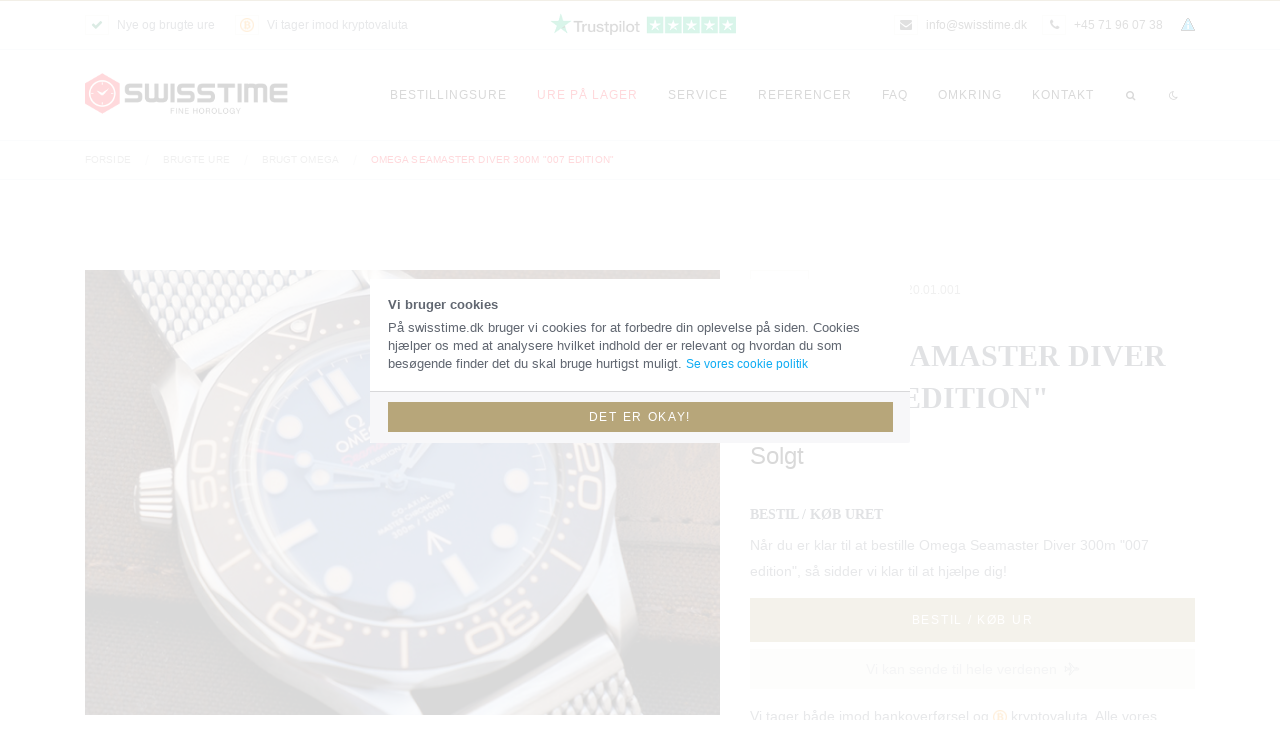

--- FILE ---
content_type: text/html; charset=UTF-8
request_url: https://swisstime.dk/brugte-ure/omega-seamaster-diver-300m-007-edition
body_size: 9402
content:
<!DOCTYPE html>
<html lang="da-DK">
<head>

	<meta charset="utf-8">
	<meta http-equiv="X-UA-Compatible" content="IE=edge; charset=UTF-8">
	<meta name="viewport" content="width=device-width, minimum-scale=1.0, maximum-scale=1.0">

	<title>Omega Seamaster Diver 300m "007 edition" · Swisstime.dk</title>
	<meta property="og:title" content="Omega Seamaster Diver 300m "007 edition" · Swisstime.dk" />
	<meta name="twitter:title" content="Omega Seamaster Diver 300m "007 edition" · Swisstime.dk" >
	<meta name="description" content="Kun 62.900,00 kr. hos Swisstime. ">
	<meta property="og:description" content="Kun 62.900,00 kr. hos Swisstime. " />
	<meta name="twitter:description" content="Kun 62.900,00 kr. hos Swisstime. ">
	<meta name="twitter:image" content="https://swisstime.dk/images/watches/omega-seamaster-diver-300m-007-edition-1419045379.jpg">
	<meta property="og:image" content="https://swisstime.dk/images/watches/omega-seamaster-diver-300m-007-edition-1419045379.jpg" />
	<meta property="og:url" content="https://swisstime.dk/brugte-ure/omega-seamaster-diver-300m-007-edition" />
	<meta name="keywords" content="">

	<link rel="canonical" href="https://swisstime.dk/brugte-ure/omega-seamaster-diver-300m-007-edition" />

	<meta property="og:type" content="website" />
	<meta property="og:site_name" content="swisstimedk" />
	<meta property="fb:app_id" content="">
	<meta name="twitter:site" content="@swisstime">
	<meta name="twitter:card" content="website">
	<meta property="og:locale" content="en">
	<meta name="csrf-token" content="ax9S35MoLw6e2jMVsgbAPKy3rFIzBBULBlFVcXJd">
	<meta name="author" content="swisstime.dk">
	<meta name="copyright" content="Copyright 2026 · Alle rettigheder reserveret">

	<link rel="apple-touch-icon" sizes="57x57" href="/favicons/apple-icon-57x57.png">
	<link rel="apple-touch-icon" sizes="60x60" href="/favicons/apple-icon-60x60.png">
	<link rel="apple-touch-icon" sizes="72x72" href="/favicons/apple-icon-72x72.png">
	<link rel="apple-touch-icon" sizes="76x76" href="/favicons/apple-icon-76x76.png">
	<link rel="apple-touch-icon" sizes="114x114" href="/favicons/apple-icon-114x114.png">
	<link rel="apple-touch-icon" sizes="120x120" href="/favicons/apple-icon-120x120.png">
	<link rel="apple-touch-icon" sizes="144x144" href="/favicons/apple-icon-144x144.png">
	<link rel="apple-touch-icon" sizes="152x152" href="/favicons/apple-icon-152x152.png">
	<link rel="apple-touch-icon" sizes="180x180" href="/favicons/apple-icon-180x180.png">
	<link rel="icon" type="image/png" sizes="192x192"  href="/favicons/android-icon-192x192.png">
	<link rel="icon" type="image/png" sizes="32x32" href="/favicons/favicon-32x32.png">
	<link rel="icon" type="image/png" sizes="96x96" href="/favicons/favicon-96x96.png">
	<link rel="icon" type="image/png" sizes="16x16" href="/favicons/favicon-16x16.png">
	<link rel="manifest" href="/favicons/manifest.json">
	<meta name="msapplication-TileColor" content="#ffffff">
	<meta name="msapplication-TileImage" content="/favicons/ms-icon-144x144.png">
	<meta name="theme-color" content="#ffffff">

	<script type="application/ld+json">
		{
		 "@context":"https://schema.org",
		 "@type":"BreadcrumbList",
		 "itemListElement":[
				{
					 "@type":"ListItem",
					 "position":1,
					 "item":{
							"@id":"https://swisstime.dk/",
							"name":"Swisstime"
					 }
				},
				{
					 "@type":"ListItem",
					 "position":2,
					 "item":{
							"@id":"https://swisstime.dk/brugte-ure",
							"name":"Sortiment"
					 }
				},
				{
					 "@type":"ListItem",
					 "position":3,
					 "item":{
							"@id":"https://swisstime.dk/brugt-omega",
							"name":"Omega"
					 }
				},
				{
					 "@type":"ListItem",
					 "position":5,
					 "item":{
							"@id":"https://swisstime.dk/omega-seamaster-diver-300m-007-edition",
							"name":"Omega Seamaster Diver 300m "007 edition""
					 }
				}
		 ]
		}
	</script>
	<script type="application/ld+json">
	{
		"@context": "http://schema.org/",
		"@type": "Product",
		"brand": {
			"@type": "Brand",
			"name": "Omega"
		},
		"name": "Omega Seamaster Diver 300m "007 edition"",
		"image": "https://swisstime.dk/images/watches/omega-seamaster-diver-300m-007-edition-1419045379.jpg",
		"description": "Kun 62.900,00 kr. hos Swisstime. ",
		"productID": "upc:210.90.42.20.01.001",
		"sku": "210.90.42.20.01.001",
		"gtin8": "210.90.42.20.01.001",
		"review": {
	    "@type": "Review",
	    "reviewRating": {
	      "@type": "Rating",
	      "ratingValue": "5",
	      "bestRating": "5"
	    },
	    "author": {
	      "@type": "organization",
	      "name": "Swisstime"
	    }
	  },
		"offers": {
			"@type": "Offer",
			"priceCurrency": "DKK",
			"price": "62900.00",
			"itemCondition": "new",
			"availability": "InStock",
			"url": "https://swisstime.dk/omega-seamaster-diver-300m-007-edition"
		}
	}
	</script>
	
		<meta property="og:type" content="product">
		<meta property="product:price:amount" content="62900">
		<meta property="product:price:currency" content="DKK">
	
	<link href="https://swisstime.dk/css/core.css" rel="stylesheet">
	<link href="/css/app.css?id=3daac78b0bac16544cba" rel="stylesheet">

	<script type="text/javascript">
	  (function(i,s,o,g,r,a,m){i['GoogleAnalyticsObject']=r;i[r]=i[r]||function(){
	  (i[r].q=i[r].q||[]).push(arguments)},i[r].l=1*new Date();a=s.createElement(o),
	  m=s.getElementsByTagName(o)[0];a.async=1;a.src=g;m.parentNode.insertBefore(a,m)
	  })(window,document,'script','//www.google-analytics.com/analytics.js','ga');

		ga('create', 'UA-70694997-1', 'auto');
		ga('send', 'pageview');
	</script>
	<!-- Google Tag Manager -->
<script>(function(w,d,s,l,i){w[l]=w[l]||[];w[l].push({'gtm.start':
new Date().getTime(),event:'gtm.js'});var f=d.getElementsByTagName(s)[0],
j=d.createElement(s),dl=l!='dataLayer'?'&l='+l:'';j.async=true;j.src=
'https://www.googletagmanager.com/gtm.js?id='+i+dl;f.parentNode.insertBefore(j,f);
})(window,document,'script','dataLayer','GTM-MXL24Q8');</script>
<!-- End Google Tag Manager -->
</head>
<body class=" ">
	<div class="page-loader">
		<div class="content">
			<div class="base">
				<?xml version="1.0" encoding="utf-8"?>
<!-- Generator: Adobe Illustrator 23.1.1, SVG Export Plug-In . SVG Version: 6.00 Build 0)  -->
<svg version="1.1" id="Layer_1" xmlns="http://www.w3.org/2000/svg" xmlns:xlink="http://www.w3.org/1999/xlink" x="0px" y="0px"
	 viewBox="0 0 107.2 123.1" style="enable-background:new 0 0 107.2 123.1;" xml:space="preserve">
<style type="text/css">
	.st0{fill:none;stroke:#FFFFFF;stroke-width:3;stroke-miterlimit:10;}
	.st1{fill:none;stroke:#FFFFFF;stroke-width:2;stroke-miterlimit:10;}
</style>
<polygon class="st0" points="105.3,91.5 105.3,31.8 53.6,1.9 1.8,31.8 1.8,91.5 53.6,121.4 "/>
<circle class="st0" cx="53.6" cy="61.6" r="36.8"/>
<g>
	<g>
		<line class="st1" x1="82.2" y1="61.6" x2="76.9" y2="61.6"/>
		<line class="st1" x1="30.2" y1="61.6" x2="24.9" y2="61.6"/>
	</g>
	<g>
		<line class="st1" x1="53.6" y1="33" x2="53.6" y2="38.3"/>
		<line class="st1" x1="53.6" y1="85" x2="53.6" y2="90.3"/>
	</g>
</g>
</svg>
			</div>
			<div class="hour">
				<img src="/images/loader/hour-arrow.svg" alt="">
			</div>
			<div class="minute">
				<img src="/images/loader/hour-minute.svg" alt="">
			</div>
		</div>
	</div>
	<!-- Google Tag Manager (noscript) -->
	<noscript><iframe src="https://www.googletagmanager.com/ns.html?id=GTM-MXL24Q8"
	height="0" width="0" style="display:none;visibility:hidden"></iframe></noscript>
	<!-- End Google Tag Manager (noscript) -->

			<div class="small-navbar">
	<div class="container">
		<ul class="d-flex d-lg-inline justify-content-between">
			<li class="d-none d-lg-inline left">
				<p>
					<i class="fa fa-fw fa-check"></i> <strong>Nye og brugte ure</strong>
				</p>
			</li>
			<li class="d-none d-lg-inline left">
				<p>
					<img src="/images/icons/btc.png" alt="" style="position:relative;top:-1px;" height="14" width="14"> <strong>Vi tager imod kryptovaluta</strong>
				</p>
			</li>

			<li class="center">
				<a href="https://dk.trustpilot.com/review/swisstime.dk" title="Swisstime Trustpilot" target="_blank">
					<img src="/images/icons/trustpilot.png" alt="Trustpilot" class="black hidden-dark-mode" height="22">
					<img src="/images/icons/trustpilot-white.png" alt="Trustpilot" class="white dark-mode-inline" height="22">
				</a>
			</li>
			<li class="d-none d-lg-inline ml-15">
				<a href="/cookies" title="Vores cookies">
		      <img src="/images/icons/cookies.png" alt="Cookies">
		    </a>
			</li>
			<li class="right">
				<a href="tel:+4571960738" title="">
		      <i class="fa fa-fw fa-phone"></i> +45 71 96 07 38
		    </a>
			</li>
			<li class="right">
				<a href="mailto:info@swisstime.dk" title="info@swisstime.dk">
					<i class="fa fa-fw fa-envelope"></i> info@swisstime.dk
		    </a>
			</li>
		</ul>
	</div>
</div>
<nav class="topbar">
	<div class="container">

		<div class="topbar-left">
			<a class="topbar-brand logo logo-default gtpButton" href="/" title="Swisstime">
				<img src="/images/logo/logo-black.png" alt="Swisstime" class="black hidden-dark-mode">
				<img src="/images/logo/logo-white.png" alt="Swisstime" class="white dark-mode-inline">
			</a>
		</div>

		<div class="topbar-right" id="headerNav">
			<ul class="nav topbar-nav">
								<li class="nav-item">
					<a class="nav-link " href="/sortiment" title="Sortiment">Bestillingsure</a>
				</li>
				<li class="nav-item">
					<a class="nav-link active" href="/brugte-ure" title="Brugte ure">Ure på lager</a>
				</li>
				<li class="nav-item">
					<a class="nav-link " href="/service" title="Service">Service</a>
				</li>
								<li class="nav-item">
					<a class="nav-link d-lg-none d-xl-block " href="/referencer" title="Referencer">Referencer</a>
				</li>
				<li class="nav-item ">
					<a class="nav-link " href="/info" title="Info">FAQ</a>
				</li>
				<li class="nav-item">
					<a class="nav-link " href="/omkring" title="Omkring">Omkring</a>
				</li>
				<li class="nav-item">
					<a class="nav-link " href="/kontakt" title="Kontakt">Kontakt</a>
				</li>
				<li class="nav-item">
					<button type="button" class="nav-link" id="search-modal-btn">
						<i class="fa fa-fw fa-search"></i>
					</button>
				</li>
				<li class="nav-item">
					<button type="button" class="nav-link" id="toggle-dark-mode">
													<i class="fa fa-moon-o" aria-hidden="true"></i>
											</button>
				</li>
			</ul>
		</div>

		<div class="topbar-right-toggler">
			<button class="btn btn-secondary btn-outline toggleHeaderNav">
				<i class="fa fa-fw fa-bars"></i>
			</button>
		</div>

	</div>
</nav>

<main class="main-content">

	<div class="search-form" id="search-modal">
		<div class="content">
			<div class="form">
				<input type="text" id="search-input" value="" placeholder="Søg efter ur...">
				<button type="button" id="close-search-modal">
					<i class="fa fa-fw fa-times"></i>
				</button>
			</div>
			<div class="watches watch-grid" id="search-watches-grid">

			</div>
		</div>
	</div>
	
	<div id="app">
		<section class="breadcrumb-section">
	<div class="container">
		<ul class="nav nav-slash">
		  <li class="nav-item">
		    <a class="nav-link" href="/">Forside</a>
		  </li>
			<li class="nav-item">
		    <a class="nav-link" href="/brugte-ure/">Brugte ure</a>
		  </li>
			<li class="nav-item">
		    <a class="nav-link" href="/brugt-omega">Brugt Omega</a>
		  </li>
		  <li class="nav-item">
		    <a class="nav-link active" href="/brugte-ure/omega-seamaster-diver-300m-007-edition">Omega Seamaster Diver 300m &quot;007 edition&quot;</a>
		  </li>
		</ul>
	</div>
</section>

<section class="section seo page-text single-watch">
  <div class="container">

		<div class="row">

			<div class="col-12 col-lg-6 col-xl-7 order-lg-1">
				<div class="my-gallery" itemscope itemtype="http://schema.org/ImageGallery">
																					<figure itemprop="associatedMedia" itemscope itemtype="http://schema.org/ImageObject">
							<a href="/images/watches/omega-seamaster-diver-300m-007-edition-1419045379.jpg" itemprop="Omega Seamaster Diver 300m &quot;007 edition&quot;" data-size="857x1200">
								<img src="/images/watches/omega-seamaster-diver-300m-007-edition-1419045379-large.jpg" itemprop="thumbnail" alt="Omega Seamaster Diver 300m &quot;007 edition&quot;" />
							</a>
						</figure>
																<figure itemprop="associatedMedia" itemscope itemtype="http://schema.org/ImageObject">
							<a href="/images/watches/omega-seamaster-diver-300m-007-edition-1421496899.jpg" itemprop="Omega Seamaster Diver 300m &quot;007 edition&quot;" data-size="643x900">
								<img src="/images/watches/omega-seamaster-diver-300m-007-edition-1421496899-medium.jpg" itemprop="thumbnail" alt="Omega Seamaster Diver 300m &quot;007 edition&quot;" />
							</a>
						</figure>
																<figure itemprop="associatedMedia" itemscope itemtype="http://schema.org/ImageObject">
							<a href="/images/watches/omega-seamaster-diver-300m-007-edition-1422586946.jpg" itemprop="Omega Seamaster Diver 300m &quot;007 edition&quot;" data-size="1172x733">
								<img src="/images/watches/omega-seamaster-diver-300m-007-edition-1422586946-medium.jpg" itemprop="thumbnail" alt="Omega Seamaster Diver 300m &quot;007 edition&quot;" />
							</a>
						</figure>
																<figure itemprop="associatedMedia" itemscope itemtype="http://schema.org/ImageObject">
							<a href="/images/watches/omega-seamaster-diver-300m-007-edition-1425177822.jpg" itemprop="Omega Seamaster Diver 300m &quot;007 edition&quot;" data-size="506x900">
								<img src="/images/watches/omega-seamaster-diver-300m-007-edition-1425177822-medium.jpg" itemprop="thumbnail" alt="Omega Seamaster Diver 300m &quot;007 edition&quot;" />
							</a>
						</figure>
									</div>
			</div>

			<div class="col-12 col-lg-6 col-xl-5 order-lg-2">
				<div class="ref_id d-flex align-items-center">
					<div class="brand-logo mr-3 mb-0">
						<img src="/images/brands/omega.jpg" alt="Omega" class="inverted-dark-mode">
					</div>
					Ref. 210.90.42.20.01.001
				</div>
				<h1 class="mb-3">Omega Seamaster Diver 300m &quot;007 edition&quot;</h1>
								<p class="internal_price">
											Solgt
									</p>
				<h3 class="subtitle">Bestil / køb uret</h3>
				<p>Når du er klar til at bestille Omega Seamaster Diver 300m &quot;007 edition&quot;, så sidder vi klar til at hjælpe dig!</p>
				<a href="/kontakt/omega-seamaster-diver-300m-007-edition" class="btn btn-primary btn-block btn-xl addToCart-btn py-3" title="Omega Seamaster Diver 300m &quot;007 edition&quot;">
					Bestil / køb ur
				</a>
				<div class="bg-border-color d-flex align-items-center justify-content-center py-2 mt-2 px-3">
					<p class="mb-0 text-muted"> Vi kan sende til hele verdenen</p>
					<img src="/images/icons/plane.svg" alt="Sikker levering" class="ml-2">
				</div>

				
				<p class="mt-3">
					Vi tager både imod bankoverførsel og <img src="/images/icons/btc.png" alt="Krypto" height="14" width="14"> kryptovaluta. Alle vores bestillinger kan sendes 100% forsikret direkte til hjem til dig eller til afhentning hos os.
				</p>
				<hr>
				<h2 class="subtitle">Om uret</h2>
				<table class="watch-data-table">
					<tbody>
					  <tr>
					    <td>Mærke</td>
					    <td><strong><a href="/sortiment/omega" title="Omega">Omega</a></strong></td>
					  </tr>
					  <tr>
					    <td>Ur-kasse</td>
					    <td><strong>42mm</strong></td>
					  </tr>
					  <tr>
					    <td>Reference nr.</td>
					    <td><strong>210.90.42.20.01.001</strong></td>
					  </tr>
					  <tr>
					    <td>År</td>
					    <td><strong>2021</strong></td>
					  </tr>
												  <tr>
						    <td>Stand</td>
						    <td><strong>10/10 (Nyt)</strong></td>
						  </tr>
											</tbody>
				</table>
				<h3 class="subtitle">Beskrivelse</h3>
				<p class="text-light my-6"></p>
				<hr>
				<h4 class="subtitle">Tilbehør</h4>
				<ul class="list-unstyled">
											<li><span class="mr-1 ti-check text-success small-3"></span> Boks</li>
																<li><span class="mr-1 ti-check text-success small-3"></span> Manualer</li>
																<li><span class="mr-1 ti-check text-success small-3"></span> Certifikat</li>
														</ul>
				<hr>
									<div class="row">
						<div class="col-md-6">
							<h5 class="subtitle">Funktioner</h5>
							<ul class="list-unstyled">
																	<li><span class="mr-1 ti-check text-success small-3"></span> Automatisk optræk</li>
															</ul>
						</div>
						<div class="col-md-6">
							<h5 class="subtitle">Materialer</h5>
							<ul class="list-unstyled">
																	<li><span class="mr-1 ti-check text-success small-3"></span> Titanium</li>
															</ul>
						</div>
					</div>
				
			</div>

		</div>

  </div>
</section>

<section class="section bg-gray seo page-text">
  <div class="container">
		<h4 class="mt-0 mb-25 text-center">Tilfældige referencer</h4>
		<div class="row gap-y mb-25">

							<div class="col-md-6 col-xl-3">
					<div class="card single-testimonial-card shadow-1">
						<div class="card-body px-6">
							<div class="author">
								<div class="image">
									<span>Ma</span>
								</div>
								<div class="info">
									<h5 class="mt-0">Markus</h5>
									<div class="rating mb-3">
										<label class="fa fa-star active"></label>
										<label class="fa fa-star active"></label>
										<label class="fa fa-star active"></label>
										<label class="fa fa-star active"></label>
										<label class="fa fa-star active"></label>
									</div>
								</div>
							</div>
														<p class="text-quoted mb-5">Kan kun anbefales, det var super god service og Swisstime fik skaffet mig Rolex Batman på 2 uger!!! Du kan være helt rolig og sikker at handle med swisstime, det er mit andet købt nu. 😉</p>
							<div class="action">
								<a href="https://dk.trustpilot.com/review/swisstime.dk" class="btn btn-light" target="_blank" rel="nofollow noreferrer">
									Se mere på Trustpilot
								</a>
							</div>
						</div>
					</div>
				</div>
							<div class="col-md-6 col-xl-3">
					<div class="card single-testimonial-card shadow-1">
						<div class="card-body px-6">
							<div class="author">
								<div class="image">
									<span>St</span>
								</div>
								<div class="info">
									<h5 class="mt-0">Steffen</h5>
									<div class="rating mb-3">
										<label class="fa fa-star active"></label>
										<label class="fa fa-star active"></label>
										<label class="fa fa-star active"></label>
										<label class="fa fa-star active"></label>
										<label class="fa fa-star active"></label>
									</div>
								</div>
							</div>
														<p class="text-quoted mb-5">Fantastisk service, jeg var meget betænkelig ved at købe et så dyrt ur på nettet, men der var ingen problemer, gennem hele handlen modtog jeg mails med hvordan det gik med leveringen. Jeg har ingen betænkeligheder ved at give firmaet top karakter</p>
							<div class="action">
								<a href="https://dk.trustpilot.com/review/swisstime.dk" class="btn btn-light" target="_blank" rel="nofollow noreferrer">
									Se mere på Trustpilot
								</a>
							</div>
						</div>
					</div>
				</div>
							<div class="col-md-6 col-xl-3">
					<div class="card single-testimonial-card shadow-1">
						<div class="card-body px-6">
							<div class="author">
								<div class="image">
									<span>Ma</span>
								</div>
								<div class="info">
									<h5 class="mt-0">Martin</h5>
									<div class="rating mb-3">
										<label class="fa fa-star active"></label>
										<label class="fa fa-star active"></label>
										<label class="fa fa-star active"></label>
										<label class="fa fa-star active"></label>
										<label class="fa fa-star active"></label>
									</div>
								</div>
							</div>
														<p class="text-quoted mb-5">Købte mit første luksus ur hos Julian og Frederik, og alt har bare fungeret upåklageligt. Lige fra min første henvendelse flere måneder før, til afhentning på deres kontor i ÅrhusStemningen på kontoret er yderst behagelig, og de har masser af tid til en hyggelig snak over en kop kaffe. Derudover er de meget behjælpelige, og kan svare på alle ens spørgsmål. Dette er noget de aut. forhandlere kunne lære noget af!Jeg kan varmt anbefale Swiss time, og står jeg en dag, og skal erhverve mig endnu et luksus ur, skriver jeg til Julian og Frederik først</p>
							<div class="action">
								<a href="https://dk.trustpilot.com/review/swisstime.dk" class="btn btn-light" target="_blank" rel="nofollow noreferrer">
									Se mere på Trustpilot
								</a>
							</div>
						</div>
					</div>
				</div>
							<div class="col-md-6 col-xl-3">
					<div class="card single-testimonial-card shadow-1">
						<div class="card-body px-6">
							<div class="author">
								<div class="image">
									<span>Mi</span>
								</div>
								<div class="info">
									<h5 class="mt-0">Michael</h5>
									<div class="rating mb-3">
										<label class="fa fa-star active"></label>
										<label class="fa fa-star active"></label>
										<label class="fa fa-star active"></label>
										<label class="fa fa-star active"></label>
										<label class="fa fa-star active"></label>
									</div>
								</div>
							</div>
														<p class="text-quoted mb-5">Jeg ville egentlig kun have givet 4 stjerne idet leveringen ikke skete som aftalt, men, i realiteten var det ikke Swisstime´s skyld (selvom det var dem som lovede leveringstiden) og de udviste stor service ved og efter handlen, så, 5 det blev. Et andet faktum - uret ville tage ca 7-9 Mdr hos Klarlund - her tog det 2 uger</p>
							<div class="action">
								<a href="https://dk.trustpilot.com/review/swisstime.dk" class="btn btn-light" target="_blank" rel="nofollow noreferrer">
									Se mere på Trustpilot
								</a>
							</div>
						</div>
					</div>
				</div>
			
    </div>

		<div class="text-center">
			<a href="/referencer" title="Referencer" class="btn btn-secondary">
				Se alle referencer
			</a>
		</div>

  </div>
</section>

<div class="pswp" tabindex="-1" role="dialog" aria-hidden="true">

    <!-- Background of PhotoSwipe.
         It's a separate element as animating opacity is faster than rgba(). -->
    <div class="pswp__bg"></div>

    <!-- Slides wrapper with overflow:hidden. -->
    <div class="pswp__scroll-wrap">

        <!-- Container that holds slides.
            PhotoSwipe keeps only 3 of them in the DOM to save memory.
            Don't modify these 3 pswp__item elements, data is added later on. -->
        <div class="pswp__container">
            <div class="pswp__item"></div>
            <div class="pswp__item"></div>
            <div class="pswp__item"></div>
        </div>

        <!-- Default (PhotoSwipeUI_Default) interface on top of sliding area. Can be changed. -->
        <div class="pswp__ui pswp__ui--hidden">

            <div class="pswp__top-bar">

                <!--  Controls are self-explanatory. Order can be changed. -->

                <div class="pswp__counter"></div>

                <button class="pswp__button pswp__button--close" title="Close (Esc)"></button>

                <button class="pswp__button pswp__button--share" title="Share"></button>

                <button class="pswp__button pswp__button--fs" title="Toggle fullscreen"></button>

                <button class="pswp__button pswp__button--zoom" title="Zoom in/out"></button>

                <!-- Preloader demo https://codepen.io/dimsemenov/pen/yyBWoR -->
                <!-- element will get class pswp__preloader--active when preloader is running -->
                <div class="pswp__preloader">
                    <div class="pswp__preloader__icn">
                      <div class="pswp__preloader__cut">
                        <div class="pswp__preloader__donut"></div>
                      </div>
                    </div>
                </div>
            </div>

            <div class="pswp__share-modal pswp__share-modal--hidden pswp__single-tap">
                <div class="pswp__share-tooltip"></div>
            </div>

            <button class="pswp__button pswp__button--arrow--left" title="Previous (arrow left)">
            </button>

            <button class="pswp__button pswp__button--arrow--right" title="Next (arrow right)">
            </button>

            <div class="pswp__caption">
                <div class="pswp__caption__center"></div>
            </div>

        </div>

    </div>

</div>

	</div>

			<div id="instafeed"></div>
</main>
<section class="cta">
	<div class="container">
		<h4>Brug for hjælp til at finde et ur?</h4>
		<p>Vi sidder klar til at hjælpe dig med at finde det helt rigtige ur - til den rigtige pris!</p>
		<a href="/kontakt" class="btn btn-primary" title="Kontakt">Kontakt os</a>
	</div>
</section>

<footer class="site-footer">
		<div class="container">
			<div class="row">
				<div class="col-12 margin-bottom-25">
					<a href="/" class="logo logo-small footer-logo" title="Swisstime">
						<img src="/images/logo/logo-white.png" alt="Swisstime" width="75">
					</a>
				</div>
				<div class="col-12 col-lg-4">
					<p>
						Studsgade 20, 1. TH.<br>
						DK-8000 Aarhuc C <br>
						Denmark<br>
						<small>Fremmøde kun ved aftale</small><br>
						<br>
						Djurslands Bank:<br>
						Kontonr: 1083008<br>
						Registreringsnr: 7321<br>
						IBAN: DK9273210001083008<br>
						SWIFT: DJURDK22
					</p>
					<br>
				</div>

				<div class="col-12 col-lg-4">
					<p class="footer-title">Kontakt</p>
					<p>
						Ring til os på: <br>
						+45 71 96 07 38<br>
						<br>
						Skriv til os på: <br>
						Info(@)swisstime.dk
					</p>
				</div>

				<div class="col-12 col-lg-4">
					<p class="footer-title text-center text-lg-right">Følg os på de sociale medier</p>
					<div class="social text-center text-lg-right">
						<a class="social-facebook" href="https://www.facebook.com/swisstimedk/" target="_blank" title="Swisstime på Facebook"><i class="fa fa-facebook"></i></a>
						<a class="social-instagram" href="https://www.instagram.com/swisstime_dk/" target="_blank" title="Swisstime på Instagram"><i class="fa fa-instagram"></i></a>
					</div>
					<div class="text-center text-lg-right margin-top-25">
						<img src="/images/icons/mondani.png" alt="Mondani" class="chrono-img">
					</div>
				</div>

			</div>
			<small class="text-center margin-top-25">Swisstime.dk © 2026 · Alle rettigheder reserveret · Alle priser på denne side er vejledende. For at få en konkret pris bedes du kontakte os.</small>
			<br>
			<small class="text-center">
				<a href="/csr" title="Vores CSR politik">
					Vi går op i social ansvarlighed
				</a>
				<ul class="nav mt-10">
					<li class="mr-15">
						<a href="/blog" title="blog">
							Blog
						</a>
					</li>
					<li>
						<a href="/artikler" title="Artikler">
							Artikler
						</a>
					</li>
				</ul>
			</small>
		</div>
	</footer>

			<div class="cookie-consent">
			<div class="card">
				<div class="card-body">
					<div class="content">
						<p> <strong>Vi bruger cookies</strong> </p>
						<p>På swisstime.dk bruger vi cookies for at forbedre din oplevelse på siden. Cookies hjælper os med at analysere hvilket indhold der er relevant og hvordan du som besøgende finder det du skal bruge hurtigst muligt. <a href="/cookies" rel="nofollow" title="Cookie politik">Se vores cookie politik</a></p>
					</div>
				</div>
				<div class="card-footer">
					<button type="button" class="btn btn-primary btn-block addAcceptCookie">Det er okay!</button>
				</div>
			</div>
		</div>
		

	<!--[if lt IE 9]><script src="http://cdnjs.cloudflare.com/ajax/libs/es5-shim/2.0.8/es5-shim.min.js"></script><![endif]-->
	<script src="https://swisstime.dk/js/core.min.js"></script>
	<script src="/js/app.js?id=3d44bef5f746969091fb"></script>

	
		<link rel="stylesheet" href="/assets/gallery/photoswipe.css">
	<link rel="stylesheet" href="/assets/gallery/default-skin/default-skin.css">
	<script src="/assets/gallery/photoswipe.min.js"></script>
	<script src="/assets/gallery/photoswipe-ui-default.min.js"></script>
	<script type="text/javascript">
	var initPhotoSwipeFromDOM = function(gallerySelector) {

	// parse slide data (url, title, size ...) from DOM elements
	// (children of gallerySelector)
	var parseThumbnailElements = function(el) {
			var thumbElements = el.childNodes,
					numNodes = thumbElements.length,
					items = [],
					figureEl,
					linkEl,
					size,
					item;

			for(var i = 0; i < numNodes; i++) {

					figureEl = thumbElements[i]; // <figure> element

					// include only element nodes
					if(figureEl.nodeType !== 1) {
							continue;
					}

					linkEl = figureEl.children[0]; // <a> element

					size = linkEl.getAttribute('data-size').split('x');

					// create slide object
					item = {
							src: linkEl.getAttribute('href'),
							w: parseInt(size[0], 10),
							h: parseInt(size[1], 10)
					};



					if(figureEl.children.length > 1) {
							// <figcaption> content
							item.title = figureEl.children[1].innerHTML;
					}

					if(linkEl.children.length > 0) {
							// <img> thumbnail element, retrieving thumbnail url
							item.msrc = linkEl.children[0].getAttribute('src');
					}

					item.el = figureEl; // save link to element for getThumbBoundsFn
					items.push(item);
			}

			return items;
	};

	// find nearest parent element
	var closest = function closest(el, fn) {
			return el && ( fn(el) ? el : closest(el.parentNode, fn) );
	};

	// triggers when user clicks on thumbnail
	var onThumbnailsClick = function(e) {
			e = e || window.event;
			e.preventDefault ? e.preventDefault() : e.returnValue = false;

			var eTarget = e.target || e.srcElement;

			// find root element of slide
			var clickedListItem = closest(eTarget, function(el) {
					return (el.tagName && el.tagName.toUpperCase() === 'FIGURE');
			});

			if(!clickedListItem) {
					return;
			}

			// find index of clicked item by looping through all child nodes
			// alternatively, you may define index via data- attribute
			var clickedGallery = clickedListItem.parentNode,
					childNodes = clickedListItem.parentNode.childNodes,
					numChildNodes = childNodes.length,
					nodeIndex = 0,
					index;

			for (var i = 0; i < numChildNodes; i++) {
					if(childNodes[i].nodeType !== 1) {
							continue;
					}

					if(childNodes[i] === clickedListItem) {
							index = nodeIndex;
							break;
					}
					nodeIndex++;
			}



			if(index >= 0) {
					// open PhotoSwipe if valid index found
					openPhotoSwipe( index, clickedGallery );
			}
			return false;
	};

	// parse picture index and gallery index from URL (#&pid=1&gid=2)
	var photoswipeParseHash = function() {
			var hash = window.location.hash.substring(1),
			params = {};

			if(hash.length < 5) {
					return params;
			}

			var vars = hash.split('&');
			for (var i = 0; i < vars.length; i++) {
					if(!vars[i]) {
							continue;
					}
					var pair = vars[i].split('=');
					if(pair.length < 2) {
							continue;
					}
					params[pair[0]] = pair[1];
			}

			if(params.gid) {
					params.gid = parseInt(params.gid, 10);
			}

			return params;
	};

	var openPhotoSwipe = function(index, galleryElement, disableAnimation, fromURL) {
			var pswpElement = document.querySelectorAll('.pswp')[0],
					gallery,
					options,
					items;

			items = parseThumbnailElements(galleryElement);

			// define options (if needed)
			options = {

					// define gallery index (for URL)
					galleryUID: galleryElement.getAttribute('data-pswp-uid'),

					getThumbBoundsFn: function(index) {
							// See Options -> getThumbBoundsFn section of documentation for more info
							var thumbnail = items[index].el.getElementsByTagName('img')[0], // find thumbnail
									pageYScroll = window.pageYOffset || document.documentElement.scrollTop,
									rect = thumbnail.getBoundingClientRect();

							return {x:rect.left, y:rect.top + pageYScroll, w:rect.width};
					}

			};

			// PhotoSwipe opened from URL
			if(fromURL) {
					if(options.galleryPIDs) {
							// parse real index when custom PIDs are used
							// http://photoswipe.com/documentation/faq.html#custom-pid-in-url
							for(var j = 0; j < items.length; j++) {
									if(items[j].pid == index) {
											options.index = j;
											break;
									}
							}
					} else {
							// in URL indexes start from 1
							options.index = parseInt(index, 10) - 1;
					}
			} else {
					options.index = parseInt(index, 10);
			}

			// exit if index not found
			if( isNaN(options.index) ) {
					return;
			}

			if(disableAnimation) {
					options.showAnimationDuration = 0;
			}

			// Pass data to PhotoSwipe and initialize it
			gallery = new PhotoSwipe( pswpElement, PhotoSwipeUI_Default, items, options);
			gallery.init();
	};

	// loop through all gallery elements and bind events
	var galleryElements = document.querySelectorAll( gallerySelector );

	for(var i = 0, l = galleryElements.length; i < l; i++) {
			galleryElements[i].setAttribute('data-pswp-uid', i+1);
			galleryElements[i].onclick = onThumbnailsClick;
	}

	// Parse URL and open gallery if it contains #&pid=3&gid=1
	var hashData = photoswipeParseHash();
	if(hashData.pid && hashData.gid) {
			openPhotoSwipe( hashData.pid ,  galleryElements[ hashData.gid - 1 ], true, true );
	}
};

// execute above function
initPhotoSwipeFromDOM('.my-gallery');
	</script>

	 {
		<script type="text/javascript">
			var check_dark_mode_date = new Date();
			var dark_mode_hours = check_dark_mode_date.getHours();
			if(dark_mode_hours > 20) {
				$("body").addClass("dark-mode");
			}
		</script>
	
</body>
</html>


--- FILE ---
content_type: image/svg+xml
request_url: https://swisstime.dk/images/loader/hour-arrow.svg
body_size: 534
content:
<?xml version="1.0" encoding="utf-8"?>
<!-- Generator: Adobe Illustrator 23.1.1, SVG Export Plug-In . SVG Version: 6.00 Build 0)  -->
<svg version="1.1" id="Layer_1" xmlns="http://www.w3.org/2000/svg" xmlns:xlink="http://www.w3.org/1999/xlink" x="0px" y="0px"
	 viewBox="0 0 18.6 70" style="enable-background:new 0 0 18.6 70;" xml:space="preserve">
<style type="text/css">
	.st0{fill:#fff;}
</style>
<path class="st0" d="M0.4,60.3c-0.1,2.4,0.6,4.8,2.4,6.6c3.4,3.7,9.1,3.9,12.8,0.5c2.4-2.2,3.3-5.5,2.7-8.6L9.9,27.8L0.4,60.3z"/>
</svg>


--- FILE ---
content_type: application/javascript
request_url: https://swisstime.dk/js/app.js?id=3d44bef5f746969091fb
body_size: 1235
content:
!function(e){var o={};function a(s){if(o[s])return o[s].exports;var t=o[s]={i:s,l:!1,exports:{}};return e[s].call(t.exports,t,t.exports,a),t.l=!0,t.exports}a.m=e,a.c=o,a.d=function(e,o,s){a.o(e,o)||Object.defineProperty(e,o,{configurable:!1,enumerable:!0,get:s})},a.n=function(e){var o=e&&e.__esModule?function(){return e.default}:function(){return e};return a.d(o,"a",o),o},a.o=function(e,o){return Object.prototype.hasOwnProperty.call(e,o)},a.p="",a(a.s=0)}({0:function(e,o,a){a("sV/x"),e.exports=a("xZZD")},"sV/x":function(e,o){$(window).on("scroll",function(e){var o=$(window).scrollTop();o>60?($(".topbar").hasClass("flying")||$(".topbar").addClass("flying"),console.log($(window).height()),$("body").hasClass("is-home")&&(o>$(window).height()-50?(console.log("her"),$("body").hasClass("home-flying")||$("body").addClass("home-flying")):$("body").hasClass("home-flying")&&$("body").removeClass("home-flying"))):$(".topbar").hasClass("flying")&&$(".topbar").removeClass("flying")}),$(window).on("load",function(){$(".page-loader .content").fadeOut(300),setTimeout(function(){$(".page-loader").fadeOut(300)},300)}),$(document).ready(function(){var e,o;setTimeout(function(){$(".page-loader .content").fadeOut(300),setTimeout(function(){$(".page-loader").fadeOut(300)},300)},3e3),$(".scrollTo").click(function(e){var o=$(this).attr("href"),a=$(o).offset();$("html, body").stop().animate({scrollTop:a.top-90},500),e.preventDefault()}),$(".slider-for").slick({slidesToShow:1,slidesToScroll:1,arrows:!1,fade:!0,asNavFor:".slider-nav"}),$(".slider-nav").slick({slidesToShow:5,slidesToScroll:1,asNavFor:".slider-for",dots:!0,centerMode:!0,focusOnSelect:!0}),$("body").on("click","#search-modal-btn",function(){$("#search-modal").addClass("active"),$("#search-input").focus(),$("body").addClass("search")}),$("body").on("click","#close-search-modal",function(){$(this).hasClass("loading")||($("#search-modal").removeClass("active"),$("body").removeClass("search"))}),$("body").on("keyup","#search-input",function(){var a=$(this).val();a!==o&&(e&&clearTimeout(e),$("#close-search-modal").hasClass("loading")||$("#close-search-modal").addClass("disabled loading").html('<i class="fa fa-fw fa-spin fa-circle-o-notch"></i>'),e=setTimeout(function(){var e=$('meta[name="csrf-token"]').attr("content"),s={search:a,_token:e};$.post("/search",s,function(e){"error"==e.type||$("#search-watches-grid").html(e.data),o=a,$("#close-search-modal").removeClass("disabled loading").html('<i class="fa fa-fw fa-times"></i>')},"json")},1e3))}),$("body").on("click",".toggleHeaderNav",function(){$(this).hasClass("active")?($("body").removeClass("search"),$("#headerNav").removeClass("active"),$(this).removeClass("active")):($("body").addClass("search"),$(".topbar").addClass("flying"),$("#headerNav").addClass("active"),$(this).addClass("active"))})}),$("body").on("click",".addAcceptCookie",function(e){e.preventDefault();var o=$(this),a=($(o).data("type"),{_token:$('meta[name="csrf-token"]').attr("content")});$.post("/accept-cookies",a,function(e){"success"==e.type&&$(".cookie-consent").remove()},"json")}),$("body").on("click","#toggle-dark-mode",function(e){e.preventDefault();var o=$(this),a={_token:$('meta[name="csrf-token"]').attr("content")};$.post("/toggle-dark-mode",a,function(e){"success"==e.type&&("dark"==e.new_mode?($(o).html('<i class="fa fa-sun-o" aria-hidden="true"></i>'),$("body").addClass("dark-mode")):($(o).html('<i class="fa fa-moon-o" aria-hidden="true"></i>'),$("body").removeClass("dark-mode")))},"json")})},xZZD:function(e,o){}});

--- FILE ---
content_type: image/svg+xml
request_url: https://swisstime.dk/images/icons/plane.svg
body_size: 723
content:
<svg class="mr-2.5" width="16" height="16" fill="none" xmlns="http://www.w3.org/2000/svg"><path d="M12.741 7c-.106 0-.462.003-.562.01l-2.028.053a.057.057 0 01-.053-.029l-4.05-4.923A.281.281 0 005.84 2H5l2.281 5.031a.074.074 0 01-.07.105l-3.803.056a.252.252 0 01-.206-.097L2.045 5.69a.55.55 0 00-.422-.187h-.59c-.04 0-.034.037-.023.075l.62 2.232a.51.51 0 010 .372l-.62 2.225c-.019.061-.016.094.055.094h.56c.254 0 .29-.033.42-.197l1.177-1.428a.256.256 0 01.207-.097l3.77.085a.084.084 0 01.077.116L5 14h.833a.281.281 0 00.207-.11l4.058-4.921c.012-.019.063-.028.084-.028l1.997.053c.103.006.456.01.563.01C14.125 9.003 15 8.622 15 8s-.871-1-2.259-1z" stroke="#A4ABB0" stroke-linecap="round" stroke-linejoin="round"></path></svg>


--- FILE ---
content_type: image/svg+xml
request_url: https://swisstime.dk/images/loader/hour-minute.svg
body_size: 528
content:
<?xml version="1.0" encoding="utf-8"?>
<!-- Generator: Adobe Illustrator 23.1.1, SVG Export Plug-In . SVG Version: 6.00 Build 0)  -->
<svg version="1.1" id="Layer_1" xmlns="http://www.w3.org/2000/svg" xmlns:xlink="http://www.w3.org/1999/xlink" x="0px" y="0px"
	 viewBox="0 0 18.6 70" style="enable-background:new 0 0 18.6 70;" xml:space="preserve">
<style type="text/css">
	.st0{fill:#fff;}
</style>
<path class="st0" d="M0.3,60.5c0,2.4,0.8,4.7,2.6,6.5c3.5,3.5,9.3,3.5,12.8,0c2.3-2.3,3.1-5.7,2.3-8.7L8.1,3.5L0.3,60.5z"/>
</svg>
